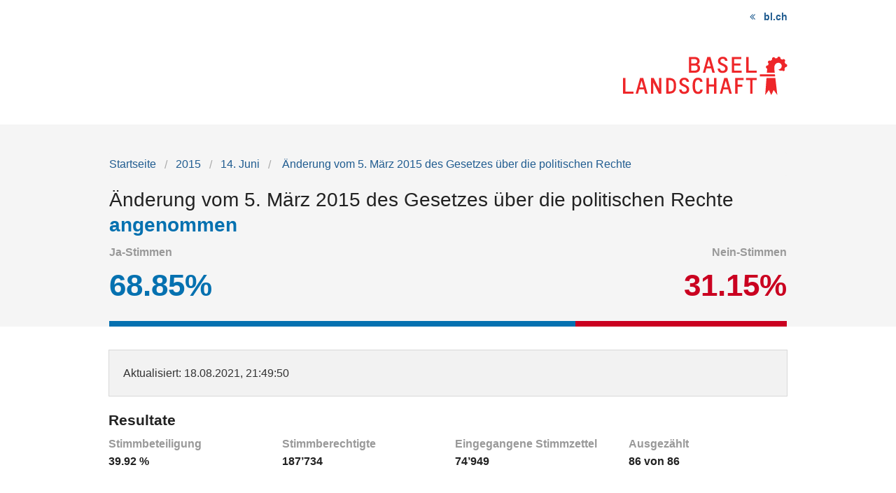

--- FILE ---
content_type: text/html; charset=UTF-8
request_url: https://abstimmungen.bl.ch/vote/anderung-vom-5-maerz-2015-des-gesetzes-ueber-die-politischen-rechte/entities
body_size: 8096
content:
<!DOCTYPE html>
<html
    class="no-js"
    lang="de-CH"
    xmlns="http://www.w3.org/1999/xhtml" data-version="2025.71">
<head>
    <meta charset="utf-8">
    <meta name="viewport" content="width=device-width, initial-scale=1.0">
    <title>
        Änderung vom 5. März 2015 des Gesetzes über die politischen Rechte - Kanton Basel-Landschaft
    </title>
    <!-- This site is running on the
      ___              ____               ____ _                 _
     / _ \ _ __   ___ / ___| _____   __  / ___| | ___  _   _  __| |
    | | | | '_ \ / _ \ |  _ / _ \ \ / / | |   | |/ _ \| | | |/ _` |
    | |_| | | | |  __/ |_| | (_) \ V /  | |___| | (_) | |_| | (_| |
     \___/|_| |_|\___|\____|\___/ \_/    \____|_|\___/ \__,_|\__,_|

    Have a look at the source code: https://onegov.readthedocs.org
    -->
    <link rel="stylesheet" type="text/css" href="https://abstimmungen.bl.ch/theme/onegov.election_day.foundation-2025.71-e18d5921632fc147bc4c53a99164b2acc0866474.css">
    <link rel="stylesheet" type="text/css" href="https://abstimmungen.bl.ch/static/font-awesome/css/font-awesome.min.css">
    <style>a {color: #205c90 !important} a:hover {color: red !important}
</style>
    
    
<link rel="stylesheet" type="text/css" href="https://abstimmungen.bl.ch/7da9c72a3b5f9e060b898ef7cd714b8a/tablesaw.css.bundle.css?4275b7bf">
<link rel="stylesheet" type="text/css" href="https://abstimmungen.bl.ch/7da9c72a3b5f9e060b898ef7cd714b8a/chosen.bundle.css?df2ed9ff"></head>
<body>
    <div class="row accessibility-links">
        <a accesskey="0" class="show-only-on-tab" href="https://abstimmungen.bl.ch/">Startseite</a>
        <a accesskey="1" class="show-only-on-tab" href="#content">Inhalt</a>
        <a accesskey="3" class="show-only-on-tab" href="https://abstimmungen.bl.ch/sitemap">Sitemap</a>
    </div>
    <div class="row header">
        
        
            <div class="small-12 columns text-right">
                <a href="https://www.bl.ch/politischerechte" class="back-to-base">bl.ch</a>
            </div>
            <div class="small-12 columns text-right">
                <a href="https://abstimmungen.bl.ch/" title="Startseite">
                    <img aria-hidden="true" alt="Logo: Kanton Basel-Landschaft Link zur Startseite" src="https://abstimmungen.bl.ch/files/canton-bl.svg">
                </a>
            </div>
        
    </div>

    <div class="before-content">
        <div class="row">
            <div class="columns small-12">
                
        
    <nav role="navigation" aria-label="Breadcrumb Navigation">
        <ul class="breadcrumbs back-links">
            <li><a href="https://abstimmungen.bl.ch/">Startseite</a></li>
            <li><a href="https://abstimmungen.bl.ch/archive/2015">2015</a></li>
            <li><a href="https://abstimmungen.bl.ch/archive/2015-06-14">14. Juni</a></li>
            
            <li><a href="https://abstimmungen.bl.ch/vote/anderung-vom-5-maerz-2015-des-gesetzes-ueber-die-politischen-rechte" aria-current="page">
    
    
    
        Änderung vom 5. März 2015 des Gesetzes über die politischen Rechte
        
    

</a></li>
        </ul>
    </nav>

        
    <h1>
        
    
        Änderung vom 5. März 2015 des Gesetzes über die politischen Rechte
        
    

        
            <br>
            
    <span class="answer accepted">angenommen</span>
    
    
    

            
        
    </h1>

    <div class="clearfix"></div>
    
    <div class="ballot-result-bar">
        <ul class="percentages flex-container justify-between align-center">
            <li>
                <span>Ja-Stimmen</span><br/>
                <span class="accepted" >68.85%</span>
            </li>
            <li>
                <span>Nein-Stimmen</span><br/>
                <span class="rejected" >31.15%</span>
            </li>
        </ul>
        <div class="percentage">
            <div class="yeas"></div>
            <div class="nays right" style="width:31.15%"></div>
        </div>
    </div>

    


    
            </div>
        </div>
    </div>

    <div class="content" id="content">
        <div class="row">
          <div class="small-12 columns" id="alert-boxes">
            
          </div>
        </div>

        <div class="row">
            <div class="columns small-12">
                

        
    
    <div class="panel">
        <p>
            <span>Aktualisiert</span>: 18.08.2021, 21:49:50
        </p>
    </div>


        
    


        

            <h2>Resultate</h2>
            

            
    <ul class="small-block-grid-1 medium-block-grid-4 factoids">
        <li>
            <span>Stimmbeteiligung</span>
            <strong>39.92 %</strong>
        </li>
        <li>
            <span>Stimmberechtigte</span>
            <strong>187’734</strong>
        </li>
        <li>
            <span>Eingegangene Stimmzettel</span>
            <strong>74’949</strong>
        </li>
        <li>
            <span>Ausgezählt</span>
            <strong>
    86 von 86
</strong>
        </li>
    </ul>


            
    <div class="tab-navigation clearfix">
        <nav class="top-bar clearfix" data-topbar="" data-options="back_text: &lt;; is_hover: false; mobile_show_parent_link: false" role="navigation">
            <ul class="title-area">
                <li class="name menu-icon"><span>Gemeinden</span></li>
                <li class="toggle-topbar menu-icon"><a href="#"><span></span></a></li>
            </ul>
            <div class="top-bar-section">
                <ul class="left">
                    
                        <li class="active" aria-current="true">
                            <a href="https://abstimmungen.bl.ch/vote/anderung-vom-5-maerz-2015-des-gesetzes-ueber-die-politischen-rechte/entities">Gemeinden</a>
                        </li>
                        
                    
                        <li class="" aria-current="false">
                            <a href="https://abstimmungen.bl.ch/vote/anderung-vom-5-maerz-2015-des-gesetzes-ueber-die-politischen-rechte/districts">Bezirke</a>
                        </li>
                        
                    
                        <li class="" aria-current="false">
                            <a href="https://abstimmungen.bl.ch/vote/anderung-vom-5-maerz-2015-des-gesetzes-ueber-die-politischen-rechte/statistics">Statistik</a>
                        </li>
                        
                    
                        <li class="" aria-current="false">
                            <a href="https://abstimmungen.bl.ch/vote/anderung-vom-5-maerz-2015-des-gesetzes-ueber-die-politischen-rechte/data">Downloads</a>
                        </li>
                        
                    
                </ul>
            </div>
        </nav>
    </div>


            <h3>
                Gemeinden
            </h3>
            

            <div class="row">
                <div class="small-12 small-centered medium-8 large-6 columns map-container">

                    
    
        <div class="entities-map"
            data-canton="bl"
            data-mapurl="https://abstimmungen.bl.ch/static/mapdata/2015/bl.json"
            data-dataurl="https://abstimmungen.bl.ch/ballot/09f2052e4c1648e3b77665de4fdb7d70/by-entity"
            data-embed-link="Karte einbetten"
            data-embed-source="https://abstimmungen.bl.ch/vote/anderung-vom-5-maerz-2015-des-gesetzes-ueber-die-politischen-rechte/proposal-by-entities-map?locale=de_CH"
            data-thumbs="true"
            data-color-scale="rb"
            data-label-left-hand="Nein"
            data-label-right-hand="Ja"
            data-label-expats="Auslandschweizer"
            >
        </div>
    
    


                    <a class="svg-download" href="https://abstimmungen.bl.ch/ballot/09f2052e4c1648e3b77665de4fdb7d70/entities-map-svg">
                        <i class="fa fa-download"></i>Karte herunterladen
                    </a>
                </div>
            </div>

            
    <table
        class="ballot-entities-table results tablesaw sortable"
        data-tablesaw-mode="columntoggle"
        data-tablesaw-mode-switch="" data-tablesaw-mode-exclude="swipe"
        data-tablesaw-minimap="">
        <thead>
            <tr>
                <th data-tablesaw-priority="persist" class="column-entity left-aligned">Gemeinde</th>
                <th data-tablesaw-priority="3" class="column-district left-aligned">Bezirk</th>
                <th data-tablesaw-priority="1" class="column-result left-aligned">Resultat</th>
                <th data-tablesaw-priority="5" class="column-yeas right-aligned">Ja-Stimmen</th>
                <th data-tablesaw-priority="5" class="column-nays right-aligned">Nein-Stimmen</th>
                <th data-tablesaw-priority="2" class="column-yeas-percentage right-aligned">Ja %</th>
                <th data-tablesaw-priority="2" class="column-nays-percentage right-aligned">Nein %</th>
            </tr>
        </thead>
        <tbody>
            <tr class="counted">
                
                
                    <th class="column-entity">Aesch (BL)</th>
                    <td class="column-district">Arlesheim</td>
                    <td class="column-result answer accepted">angenommen</td>
                    
                    <td class="column-yeas right-aligned" data-text="1614">1’614</td>
                    <td class="column-nays right-aligned" data-text="665">665</td>
                    <td class="column-yeas-percentage right-aligned">70.82</td>
                    <td class="column-nays-percentage right-aligned">29.18</td>
                
            </tr>
            <tr class="counted">
                
                
                    <th class="column-entity">Allschwil</th>
                    <td class="column-district">Arlesheim</td>
                    <td class="column-result answer accepted">angenommen</td>
                    
                    <td class="column-yeas right-aligned" data-text="3575">3’575</td>
                    <td class="column-nays right-aligned" data-text="1459">1’459</td>
                    <td class="column-yeas-percentage right-aligned">71.02</td>
                    <td class="column-nays-percentage right-aligned">28.98</td>
                
            </tr>
            <tr class="counted">
                
                
                    <th class="column-entity">Arlesheim</th>
                    <td class="column-district">Arlesheim</td>
                    <td class="column-result answer accepted">angenommen</td>
                    
                    <td class="column-yeas right-aligned" data-text="1940">1’940</td>
                    <td class="column-nays right-aligned" data-text="704">704</td>
                    <td class="column-yeas-percentage right-aligned">73.37</td>
                    <td class="column-nays-percentage right-aligned">26.63</td>
                
            </tr>
            <tr class="counted">
                
                
                    <th class="column-entity">Biel-Benken</th>
                    <td class="column-district">Arlesheim</td>
                    <td class="column-result answer accepted">angenommen</td>
                    
                    <td class="column-yeas right-aligned" data-text="863">863</td>
                    <td class="column-nays right-aligned" data-text="329">329</td>
                    <td class="column-yeas-percentage right-aligned">72.40</td>
                    <td class="column-nays-percentage right-aligned">27.60</td>
                
            </tr>
            <tr class="counted">
                
                
                    <th class="column-entity">Binningen</th>
                    <td class="column-district">Arlesheim</td>
                    <td class="column-result answer accepted">angenommen</td>
                    
                    <td class="column-yeas right-aligned" data-text="3122">3’122</td>
                    <td class="column-nays right-aligned" data-text="1044">1’044</td>
                    <td class="column-yeas-percentage right-aligned">74.94</td>
                    <td class="column-nays-percentage right-aligned">25.06</td>
                
            </tr>
            <tr class="counted">
                
                
                    <th class="column-entity">Birsfelden</th>
                    <td class="column-district">Arlesheim</td>
                    <td class="column-result answer accepted">angenommen</td>
                    
                    <td class="column-yeas right-aligned" data-text="1424">1’424</td>
                    <td class="column-nays right-aligned" data-text="674">674</td>
                    <td class="column-yeas-percentage right-aligned">67.87</td>
                    <td class="column-nays-percentage right-aligned">32.13</td>
                
            </tr>
            <tr class="counted">
                
                
                    <th class="column-entity">Bottmingen</th>
                    <td class="column-district">Arlesheim</td>
                    <td class="column-result answer accepted">angenommen</td>
                    
                    <td class="column-yeas right-aligned" data-text="1417">1’417</td>
                    <td class="column-nays right-aligned" data-text="614">614</td>
                    <td class="column-yeas-percentage right-aligned">69.77</td>
                    <td class="column-nays-percentage right-aligned">30.23</td>
                
            </tr>
            <tr class="counted">
                
                
                    <th class="column-entity">Ettingen</th>
                    <td class="column-district">Arlesheim</td>
                    <td class="column-result answer accepted">angenommen</td>
                    
                    <td class="column-yeas right-aligned" data-text="915">915</td>
                    <td class="column-nays right-aligned" data-text="435">435</td>
                    <td class="column-yeas-percentage right-aligned">67.78</td>
                    <td class="column-nays-percentage right-aligned">32.22</td>
                
            </tr>
            <tr class="counted">
                
                
                    <th class="column-entity">Münchenstein</th>
                    <td class="column-district">Arlesheim</td>
                    <td class="column-result answer accepted">angenommen</td>
                    
                    <td class="column-yeas right-aligned" data-text="2222">2’222</td>
                    <td class="column-nays right-aligned" data-text="822">822</td>
                    <td class="column-yeas-percentage right-aligned">73.00</td>
                    <td class="column-nays-percentage right-aligned">27.00</td>
                
            </tr>
            <tr class="counted">
                
                
                    <th class="column-entity">Muttenz</th>
                    <td class="column-district">Arlesheim</td>
                    <td class="column-result answer accepted">angenommen</td>
                    
                    <td class="column-yeas right-aligned" data-text="3033">3’033</td>
                    <td class="column-nays right-aligned" data-text="1204">1’204</td>
                    <td class="column-yeas-percentage right-aligned">71.58</td>
                    <td class="column-nays-percentage right-aligned">28.42</td>
                
            </tr>
            <tr class="counted">
                
                
                    <th class="column-entity">Oberwil (BL)</th>
                    <td class="column-district">Arlesheim</td>
                    <td class="column-result answer accepted">angenommen</td>
                    
                    <td class="column-yeas right-aligned" data-text="2261">2’261</td>
                    <td class="column-nays right-aligned" data-text="818">818</td>
                    <td class="column-yeas-percentage right-aligned">73.43</td>
                    <td class="column-nays-percentage right-aligned">26.57</td>
                
            </tr>
            <tr class="counted">
                
                
                    <th class="column-entity">Pfeffingen</th>
                    <td class="column-district">Arlesheim</td>
                    <td class="column-result answer accepted">angenommen</td>
                    
                    <td class="column-yeas right-aligned" data-text="566">566</td>
                    <td class="column-nays right-aligned" data-text="211">211</td>
                    <td class="column-yeas-percentage right-aligned">72.84</td>
                    <td class="column-nays-percentage right-aligned">27.16</td>
                
            </tr>
            <tr class="counted">
                
                
                    <th class="column-entity">Reinach (BL)</th>
                    <td class="column-district">Arlesheim</td>
                    <td class="column-result answer accepted">angenommen</td>
                    
                    <td class="column-yeas right-aligned" data-text="3573">3’573</td>
                    <td class="column-nays right-aligned" data-text="1580">1’580</td>
                    <td class="column-yeas-percentage right-aligned">69.34</td>
                    <td class="column-nays-percentage right-aligned">30.66</td>
                
            </tr>
            <tr class="counted">
                
                
                    <th class="column-entity">Schönenbuch</th>
                    <td class="column-district">Arlesheim</td>
                    <td class="column-result answer accepted">angenommen</td>
                    
                    <td class="column-yeas right-aligned" data-text="331">331</td>
                    <td class="column-nays right-aligned" data-text="124">124</td>
                    <td class="column-yeas-percentage right-aligned">72.75</td>
                    <td class="column-nays-percentage right-aligned">27.25</td>
                
            </tr>
            <tr class="counted">
                
                
                    <th class="column-entity">Therwil</th>
                    <td class="column-district">Arlesheim</td>
                    <td class="column-result answer accepted">angenommen</td>
                    
                    <td class="column-yeas right-aligned" data-text="1975">1’975</td>
                    <td class="column-nays right-aligned" data-text="781">781</td>
                    <td class="column-yeas-percentage right-aligned">71.66</td>
                    <td class="column-nays-percentage right-aligned">28.34</td>
                
            </tr>
            <tr class="counted">
                
                
                    <th class="column-entity">Blauen</th>
                    <td class="column-district">Laufen</td>
                    <td class="column-result answer accepted">angenommen</td>
                    
                    <td class="column-yeas right-aligned" data-text="132">132</td>
                    <td class="column-nays right-aligned" data-text="78">78</td>
                    <td class="column-yeas-percentage right-aligned">62.86</td>
                    <td class="column-nays-percentage right-aligned">37.14</td>
                
            </tr>
            <tr class="counted">
                
                
                    <th class="column-entity">Brislach</th>
                    <td class="column-district">Laufen</td>
                    <td class="column-result answer accepted">angenommen</td>
                    
                    <td class="column-yeas right-aligned" data-text="208">208</td>
                    <td class="column-nays right-aligned" data-text="136">136</td>
                    <td class="column-yeas-percentage right-aligned">60.47</td>
                    <td class="column-nays-percentage right-aligned">39.53</td>
                
            </tr>
            <tr class="counted">
                
                
                    <th class="column-entity">Burg im Leimental</th>
                    <td class="column-district">Laufen</td>
                    <td class="column-result answer accepted">angenommen</td>
                    
                    <td class="column-yeas right-aligned" data-text="53">53</td>
                    <td class="column-nays right-aligned" data-text="35">35</td>
                    <td class="column-yeas-percentage right-aligned">60.23</td>
                    <td class="column-nays-percentage right-aligned">39.77</td>
                
            </tr>
            <tr class="counted">
                
                
                    <th class="column-entity">Dittingen</th>
                    <td class="column-district">Laufen</td>
                    
                    <td class="column-result answer rejected">abgelehnt</td>
                    <td class="column-yeas right-aligned" data-text="77">77</td>
                    <td class="column-nays right-aligned" data-text="85">85</td>
                    <td class="column-yeas-percentage right-aligned">47.53</td>
                    <td class="column-nays-percentage right-aligned">52.47</td>
                
            </tr>
            <tr class="counted">
                
                
                    <th class="column-entity">Duggingen</th>
                    <td class="column-district">Laufen</td>
                    <td class="column-result answer accepted">angenommen</td>
                    
                    <td class="column-yeas right-aligned" data-text="234">234</td>
                    <td class="column-nays right-aligned" data-text="92">92</td>
                    <td class="column-yeas-percentage right-aligned">71.78</td>
                    <td class="column-nays-percentage right-aligned">28.22</td>
                
            </tr>
            <tr class="counted">
                
                
                    <th class="column-entity">Grellingen</th>
                    <td class="column-district">Laufen</td>
                    <td class="column-result answer accepted">angenommen</td>
                    
                    <td class="column-yeas right-aligned" data-text="253">253</td>
                    <td class="column-nays right-aligned" data-text="171">171</td>
                    <td class="column-yeas-percentage right-aligned">59.67</td>
                    <td class="column-nays-percentage right-aligned">40.33</td>
                
            </tr>
            <tr class="counted">
                
                
                    <th class="column-entity">Laufen</th>
                    <td class="column-district">Laufen</td>
                    <td class="column-result answer accepted">angenommen</td>
                    
                    <td class="column-yeas right-aligned" data-text="825">825</td>
                    <td class="column-nays right-aligned" data-text="382">382</td>
                    <td class="column-yeas-percentage right-aligned">68.35</td>
                    <td class="column-nays-percentage right-aligned">31.65</td>
                
            </tr>
            <tr class="counted">
                
                
                    <th class="column-entity">Liesberg</th>
                    <td class="column-district">Laufen</td>
                    <td class="column-result answer accepted">angenommen</td>
                    
                    <td class="column-yeas right-aligned" data-text="201">201</td>
                    <td class="column-nays right-aligned" data-text="106">106</td>
                    <td class="column-yeas-percentage right-aligned">65.47</td>
                    <td class="column-nays-percentage right-aligned">34.53</td>
                
            </tr>
            <tr class="counted">
                
                
                    <th class="column-entity">Nenzlingen</th>
                    <td class="column-district">Laufen</td>
                    <td class="column-result answer accepted">angenommen</td>
                    
                    <td class="column-yeas right-aligned" data-text="83">83</td>
                    <td class="column-nays right-aligned" data-text="53">53</td>
                    <td class="column-yeas-percentage right-aligned">61.03</td>
                    <td class="column-nays-percentage right-aligned">38.97</td>
                
            </tr>
            <tr class="counted">
                
                
                    <th class="column-entity">Roggenburg</th>
                    <td class="column-district">Laufen</td>
                    <td class="column-result answer accepted">angenommen</td>
                    
                    <td class="column-yeas right-aligned" data-text="42">42</td>
                    <td class="column-nays right-aligned" data-text="22">22</td>
                    <td class="column-yeas-percentage right-aligned">65.62</td>
                    <td class="column-nays-percentage right-aligned">34.38</td>
                
            </tr>
            <tr class="counted">
                
                
                    <th class="column-entity">Röschenz</th>
                    <td class="column-district">Laufen</td>
                    <td class="column-result answer accepted">angenommen</td>
                    
                    <td class="column-yeas right-aligned" data-text="348">348</td>
                    <td class="column-nays right-aligned" data-text="159">159</td>
                    <td class="column-yeas-percentage right-aligned">68.64</td>
                    <td class="column-nays-percentage right-aligned">31.36</td>
                
            </tr>
            <tr class="counted">
                
                
                    <th class="column-entity">Wahlen</th>
                    <td class="column-district">Laufen</td>
                    <td class="column-result answer accepted">angenommen</td>
                    
                    <td class="column-yeas right-aligned" data-text="185">185</td>
                    <td class="column-nays right-aligned" data-text="116">116</td>
                    <td class="column-yeas-percentage right-aligned">61.46</td>
                    <td class="column-nays-percentage right-aligned">38.54</td>
                
            </tr>
            <tr class="counted">
                
                
                    <th class="column-entity">Zwingen</th>
                    <td class="column-district">Laufen</td>
                    <td class="column-result answer accepted">angenommen</td>
                    
                    <td class="column-yeas right-aligned" data-text="249">249</td>
                    <td class="column-nays right-aligned" data-text="158">158</td>
                    <td class="column-yeas-percentage right-aligned">61.18</td>
                    <td class="column-nays-percentage right-aligned">38.82</td>
                
            </tr>
            <tr class="counted">
                
                
                    <th class="column-entity">Arisdorf</th>
                    <td class="column-district">Liestal</td>
                    <td class="column-result answer accepted">angenommen</td>
                    
                    <td class="column-yeas right-aligned" data-text="268">268</td>
                    <td class="column-nays right-aligned" data-text="157">157</td>
                    <td class="column-yeas-percentage right-aligned">63.06</td>
                    <td class="column-nays-percentage right-aligned">36.94</td>
                
            </tr>
            <tr class="counted">
                
                
                    <th class="column-entity">Augst</th>
                    <td class="column-district">Liestal</td>
                    <td class="column-result answer accepted">angenommen</td>
                    
                    <td class="column-yeas right-aligned" data-text="174">174</td>
                    <td class="column-nays right-aligned" data-text="79">79</td>
                    <td class="column-yeas-percentage right-aligned">68.77</td>
                    <td class="column-nays-percentage right-aligned">31.23</td>
                
            </tr>
            <tr class="counted">
                
                
                    <th class="column-entity">Bubendorf</th>
                    <td class="column-district">Liestal</td>
                    <td class="column-result answer accepted">angenommen</td>
                    
                    <td class="column-yeas right-aligned" data-text="803">803</td>
                    <td class="column-nays right-aligned" data-text="397">397</td>
                    <td class="column-yeas-percentage right-aligned">66.92</td>
                    <td class="column-nays-percentage right-aligned">33.08</td>
                
            </tr>
            <tr class="counted">
                
                
                    <th class="column-entity">Frenkendorf</th>
                    <td class="column-district">Liestal</td>
                    <td class="column-result answer accepted">angenommen</td>
                    
                    <td class="column-yeas right-aligned" data-text="855">855</td>
                    <td class="column-nays right-aligned" data-text="398">398</td>
                    <td class="column-yeas-percentage right-aligned">68.24</td>
                    <td class="column-nays-percentage right-aligned">31.76</td>
                
            </tr>
            <tr class="counted">
                
                
                    <th class="column-entity">Füllinsdorf</th>
                    <td class="column-district">Liestal</td>
                    <td class="column-result answer accepted">angenommen</td>
                    
                    <td class="column-yeas right-aligned" data-text="710">710</td>
                    <td class="column-nays right-aligned" data-text="335">335</td>
                    <td class="column-yeas-percentage right-aligned">67.94</td>
                    <td class="column-nays-percentage right-aligned">32.06</td>
                
            </tr>
            <tr class="counted">
                
                
                    <th class="column-entity">Giebenach</th>
                    <td class="column-district">Liestal</td>
                    <td class="column-result answer accepted">angenommen</td>
                    
                    <td class="column-yeas right-aligned" data-text="143">143</td>
                    <td class="column-nays right-aligned" data-text="84">84</td>
                    <td class="column-yeas-percentage right-aligned">63.00</td>
                    <td class="column-nays-percentage right-aligned">37.00</td>
                
            </tr>
            <tr class="counted">
                
                
                    <th class="column-entity">Hersberg</th>
                    <td class="column-district">Liestal</td>
                    <td class="column-result answer accepted">angenommen</td>
                    
                    <td class="column-yeas right-aligned" data-text="66">66</td>
                    <td class="column-nays right-aligned" data-text="24">24</td>
                    <td class="column-yeas-percentage right-aligned">73.33</td>
                    <td class="column-nays-percentage right-aligned">26.67</td>
                
            </tr>
            <tr class="counted">
                
                
                    <th class="column-entity">Lausen</th>
                    <td class="column-district">Liestal</td>
                    <td class="column-result answer accepted">angenommen</td>
                    
                    <td class="column-yeas right-aligned" data-text="764">764</td>
                    <td class="column-nays right-aligned" data-text="305">305</td>
                    <td class="column-yeas-percentage right-aligned">71.47</td>
                    <td class="column-nays-percentage right-aligned">28.53</td>
                
            </tr>
            <tr class="counted">
                
                
                    <th class="column-entity">Liestal</th>
                    <td class="column-district">Liestal</td>
                    <td class="column-result answer accepted">angenommen</td>
                    
                    <td class="column-yeas right-aligned" data-text="2365">2’365</td>
                    <td class="column-nays right-aligned" data-text="936">936</td>
                    <td class="column-yeas-percentage right-aligned">71.64</td>
                    <td class="column-nays-percentage right-aligned">28.36</td>
                
            </tr>
            <tr class="counted">
                
                
                    <th class="column-entity">Lupsingen</th>
                    <td class="column-district">Liestal</td>
                    <td class="column-result answer accepted">angenommen</td>
                    
                    <td class="column-yeas right-aligned" data-text="272">272</td>
                    <td class="column-nays right-aligned" data-text="124">124</td>
                    <td class="column-yeas-percentage right-aligned">68.69</td>
                    <td class="column-nays-percentage right-aligned">31.31</td>
                
            </tr>
            <tr class="counted">
                
                
                    <th class="column-entity">Pratteln</th>
                    <td class="column-district">Liestal</td>
                    <td class="column-result answer accepted">angenommen</td>
                    
                    <td class="column-yeas right-aligned" data-text="1755">1’755</td>
                    <td class="column-nays right-aligned" data-text="957">957</td>
                    <td class="column-yeas-percentage right-aligned">64.71</td>
                    <td class="column-nays-percentage right-aligned">35.29</td>
                
            </tr>
            <tr class="counted">
                
                
                    <th class="column-entity">Ramlinsburg</th>
                    <td class="column-district">Liestal</td>
                    <td class="column-result answer accepted">angenommen</td>
                    
                    <td class="column-yeas right-aligned" data-text="142">142</td>
                    <td class="column-nays right-aligned" data-text="68">68</td>
                    <td class="column-yeas-percentage right-aligned">67.62</td>
                    <td class="column-nays-percentage right-aligned">32.38</td>
                
            </tr>
            <tr class="counted">
                
                
                    <th class="column-entity">Seltisberg</th>
                    <td class="column-district">Liestal</td>
                    <td class="column-result answer accepted">angenommen</td>
                    
                    <td class="column-yeas right-aligned" data-text="297">297</td>
                    <td class="column-nays right-aligned" data-text="140">140</td>
                    <td class="column-yeas-percentage right-aligned">67.96</td>
                    <td class="column-nays-percentage right-aligned">32.04</td>
                
            </tr>
            <tr class="counted">
                
                
                    <th class="column-entity">Ziefen</th>
                    <td class="column-district">Liestal</td>
                    <td class="column-result answer accepted">angenommen</td>
                    
                    <td class="column-yeas right-aligned" data-text="269">269</td>
                    <td class="column-nays right-aligned" data-text="176">176</td>
                    <td class="column-yeas-percentage right-aligned">60.45</td>
                    <td class="column-nays-percentage right-aligned">39.55</td>
                
            </tr>
            <tr class="counted">
                
                
                    <th class="column-entity">Anwil</th>
                    <td class="column-district">Sissach</td>
                    <td class="column-result answer accepted">angenommen</td>
                    
                    <td class="column-yeas right-aligned" data-text="114">114</td>
                    <td class="column-nays right-aligned" data-text="67">67</td>
                    <td class="column-yeas-percentage right-aligned">62.98</td>
                    <td class="column-nays-percentage right-aligned">37.02</td>
                
            </tr>
            <tr class="counted">
                
                
                    <th class="column-entity">Böckten</th>
                    <td class="column-district">Sissach</td>
                    <td class="column-result answer accepted">angenommen</td>
                    
                    <td class="column-yeas right-aligned" data-text="127">127</td>
                    <td class="column-nays right-aligned" data-text="78">78</td>
                    <td class="column-yeas-percentage right-aligned">61.95</td>
                    <td class="column-nays-percentage right-aligned">38.05</td>
                
            </tr>
            <tr class="counted">
                
                
                    <th class="column-entity">Buckten</th>
                    <td class="column-district">Sissach</td>
                    <td class="column-result answer accepted">angenommen</td>
                    
                    <td class="column-yeas right-aligned" data-text="102">102</td>
                    <td class="column-nays right-aligned" data-text="66">66</td>
                    <td class="column-yeas-percentage right-aligned">60.71</td>
                    <td class="column-nays-percentage right-aligned">39.29</td>
                
            </tr>
            <tr class="counted">
                
                
                    <th class="column-entity">Buus</th>
                    <td class="column-district">Sissach</td>
                    <td class="column-result answer accepted">angenommen</td>
                    
                    <td class="column-yeas right-aligned" data-text="143">143</td>
                    <td class="column-nays right-aligned" data-text="96">96</td>
                    <td class="column-yeas-percentage right-aligned">59.83</td>
                    <td class="column-nays-percentage right-aligned">40.17</td>
                
            </tr>
            <tr class="counted">
                
                
                    <th class="column-entity">Diepflingen</th>
                    <td class="column-district">Sissach</td>
                    <td class="column-result answer accepted">angenommen</td>
                    
                    <td class="column-yeas right-aligned" data-text="125">125</td>
                    <td class="column-nays right-aligned" data-text="49">49</td>
                    <td class="column-yeas-percentage right-aligned">71.84</td>
                    <td class="column-nays-percentage right-aligned">28.16</td>
                
            </tr>
            <tr class="counted">
                
                
                    <th class="column-entity">Gelterkinden</th>
                    <td class="column-district">Sissach</td>
                    <td class="column-result answer accepted">angenommen</td>
                    
                    <td class="column-yeas right-aligned" data-text="941">941</td>
                    <td class="column-nays right-aligned" data-text="456">456</td>
                    <td class="column-yeas-percentage right-aligned">67.36</td>
                    <td class="column-nays-percentage right-aligned">32.64</td>
                
            </tr>
            <tr class="counted">
                
                
                    <th class="column-entity">Häfelfingen</th>
                    <td class="column-district">Sissach</td>
                    
                    <td class="column-result answer rejected">abgelehnt</td>
                    <td class="column-yeas right-aligned" data-text="29">29</td>
                    <td class="column-nays right-aligned" data-text="43">43</td>
                    <td class="column-yeas-percentage right-aligned">40.28</td>
                    <td class="column-nays-percentage right-aligned">59.72</td>
                
            </tr>
            <tr class="counted">
                
                
                    <th class="column-entity">Hemmiken</th>
                    <td class="column-district">Sissach</td>
                    <td class="column-result answer accepted">angenommen</td>
                    
                    <td class="column-yeas right-aligned" data-text="37">37</td>
                    <td class="column-nays right-aligned" data-text="27">27</td>
                    <td class="column-yeas-percentage right-aligned">57.81</td>
                    <td class="column-nays-percentage right-aligned">42.19</td>
                
            </tr>
            <tr class="counted">
                
                
                    <th class="column-entity">Itingen</th>
                    <td class="column-district">Sissach</td>
                    <td class="column-result answer accepted">angenommen</td>
                    
                    <td class="column-yeas right-aligned" data-text="312">312</td>
                    <td class="column-nays right-aligned" data-text="149">149</td>
                    <td class="column-yeas-percentage right-aligned">67.68</td>
                    <td class="column-nays-percentage right-aligned">32.32</td>
                
            </tr>
            <tr class="counted">
                
                
                    <th class="column-entity">Känerkinden</th>
                    <td class="column-district">Sissach</td>
                    <td class="column-result answer accepted">angenommen</td>
                    
                    <td class="column-yeas right-aligned" data-text="100">100</td>
                    <td class="column-nays right-aligned" data-text="55">55</td>
                    <td class="column-yeas-percentage right-aligned">64.52</td>
                    <td class="column-nays-percentage right-aligned">35.48</td>
                
            </tr>
            <tr class="counted">
                
                
                    <th class="column-entity">Kilchberg (BL)</th>
                    <td class="column-district">Sissach</td>
                    <td class="column-result answer accepted">angenommen</td>
                    
                    <td class="column-yeas right-aligned" data-text="35">35</td>
                    <td class="column-nays right-aligned" data-text="33">33</td>
                    <td class="column-yeas-percentage right-aligned">51.47</td>
                    <td class="column-nays-percentage right-aligned">48.53</td>
                
            </tr>
            <tr class="counted">
                
                
                    <th class="column-entity">Läufelfingen</th>
                    <td class="column-district">Sissach</td>
                    
                    <td class="column-result answer rejected">abgelehnt</td>
                    <td class="column-yeas right-aligned" data-text="148">148</td>
                    <td class="column-nays right-aligned" data-text="175">175</td>
                    <td class="column-yeas-percentage right-aligned">45.82</td>
                    <td class="column-nays-percentage right-aligned">54.18</td>
                
            </tr>
            <tr class="counted">
                
                
                    <th class="column-entity">Maisprach</th>
                    <td class="column-district">Sissach</td>
                    <td class="column-result answer accepted">angenommen</td>
                    
                    <td class="column-yeas right-aligned" data-text="190">190</td>
                    <td class="column-nays right-aligned" data-text="78">78</td>
                    <td class="column-yeas-percentage right-aligned">70.90</td>
                    <td class="column-nays-percentage right-aligned">29.10</td>
                
            </tr>
            <tr class="counted">
                
                
                    <th class="column-entity">Nusshof</th>
                    <td class="column-district">Sissach</td>
                    <td class="column-result answer accepted">angenommen</td>
                    
                    <td class="column-yeas right-aligned" data-text="60">60</td>
                    <td class="column-nays right-aligned" data-text="33">33</td>
                    <td class="column-yeas-percentage right-aligned">64.52</td>
                    <td class="column-nays-percentage right-aligned">35.48</td>
                
            </tr>
            <tr class="counted">
                
                
                    <th class="column-entity">Oltingen</th>
                    <td class="column-district">Sissach</td>
                    <td class="column-result answer accepted">angenommen</td>
                    
                    <td class="column-yeas right-aligned" data-text="73">73</td>
                    <td class="column-nays right-aligned" data-text="55">55</td>
                    <td class="column-yeas-percentage right-aligned">57.03</td>
                    <td class="column-nays-percentage right-aligned">42.97</td>
                
            </tr>
            <tr class="counted">
                
                
                    <th class="column-entity">Ormalingen</th>
                    <td class="column-district">Sissach</td>
                    <td class="column-result answer accepted">angenommen</td>
                    
                    <td class="column-yeas right-aligned" data-text="351">351</td>
                    <td class="column-nays right-aligned" data-text="184">184</td>
                    <td class="column-yeas-percentage right-aligned">65.61</td>
                    <td class="column-nays-percentage right-aligned">34.39</td>
                
            </tr>
            <tr class="counted">
                
                
                    <th class="column-entity">Rickenbach (BL)</th>
                    <td class="column-district">Sissach</td>
                    <td class="column-result answer accepted">angenommen</td>
                    
                    <td class="column-yeas right-aligned" data-text="101">101</td>
                    <td class="column-nays right-aligned" data-text="67">67</td>
                    <td class="column-yeas-percentage right-aligned">60.12</td>
                    <td class="column-nays-percentage right-aligned">39.88</td>
                
            </tr>
            <tr class="counted">
                
                
                    <th class="column-entity">Rothenfluh</th>
                    <td class="column-district">Sissach</td>
                    <td class="column-result answer accepted">angenommen</td>
                    
                    <td class="column-yeas right-aligned" data-text="108">108</td>
                    <td class="column-nays right-aligned" data-text="67">67</td>
                    <td class="column-yeas-percentage right-aligned">61.71</td>
                    <td class="column-nays-percentage right-aligned">38.29</td>
                
            </tr>
            <tr class="counted">
                
                
                    <th class="column-entity">Rümlingen</th>
                    <td class="column-district">Sissach</td>
                    <td class="column-result answer accepted">angenommen</td>
                    
                    <td class="column-yeas right-aligned" data-text="52">52</td>
                    <td class="column-nays right-aligned" data-text="40">40</td>
                    <td class="column-yeas-percentage right-aligned">56.52</td>
                    <td class="column-nays-percentage right-aligned">43.48</td>
                
            </tr>
            <tr class="counted">
                
                
                    <th class="column-entity">Rünenberg</th>
                    <td class="column-district">Sissach</td>
                    <td class="column-result answer accepted">angenommen</td>
                    
                    <td class="column-yeas right-aligned" data-text="130">130</td>
                    <td class="column-nays right-aligned" data-text="100">100</td>
                    <td class="column-yeas-percentage right-aligned">56.52</td>
                    <td class="column-nays-percentage right-aligned">43.48</td>
                
            </tr>
            <tr class="counted">
                
                
                    <th class="column-entity">Sissach</th>
                    <td class="column-district">Sissach</td>
                    <td class="column-result answer accepted">angenommen</td>
                    
                    <td class="column-yeas right-aligned" data-text="1224">1’224</td>
                    <td class="column-nays right-aligned" data-text="508">508</td>
                    <td class="column-yeas-percentage right-aligned">70.67</td>
                    <td class="column-nays-percentage right-aligned">29.33</td>
                
            </tr>
            <tr class="counted">
                
                
                    <th class="column-entity">Tecknau</th>
                    <td class="column-district">Sissach</td>
                    <td class="column-result answer accepted">angenommen</td>
                    
                    <td class="column-yeas right-aligned" data-text="88">88</td>
                    <td class="column-nays right-aligned" data-text="63">63</td>
                    <td class="column-yeas-percentage right-aligned">58.28</td>
                    <td class="column-nays-percentage right-aligned">41.72</td>
                
            </tr>
            <tr class="counted">
                
                
                    <th class="column-entity">Tenniken</th>
                    <td class="column-district">Sissach</td>
                    <td class="column-result answer accepted">angenommen</td>
                    
                    <td class="column-yeas right-aligned" data-text="123">123</td>
                    <td class="column-nays right-aligned" data-text="90">90</td>
                    <td class="column-yeas-percentage right-aligned">57.75</td>
                    <td class="column-nays-percentage right-aligned">42.25</td>
                
            </tr>
            <tr class="counted">
                
                
                    <th class="column-entity">Thürnen</th>
                    <td class="column-district">Sissach</td>
                    <td class="column-result answer accepted">angenommen</td>
                    
                    <td class="column-yeas right-aligned" data-text="189">189</td>
                    <td class="column-nays right-aligned" data-text="119">119</td>
                    <td class="column-yeas-percentage right-aligned">61.36</td>
                    <td class="column-nays-percentage right-aligned">38.64</td>
                
            </tr>
            <tr class="counted">
                
                
                    <th class="column-entity">Wenslingen</th>
                    <td class="column-district">Sissach</td>
                    <td class="column-result answer accepted">angenommen</td>
                    
                    <td class="column-yeas right-aligned" data-text="114">114</td>
                    <td class="column-nays right-aligned" data-text="111">111</td>
                    <td class="column-yeas-percentage right-aligned">50.67</td>
                    <td class="column-nays-percentage right-aligned">49.33</td>
                
            </tr>
            <tr class="counted">
                
                
                    <th class="column-entity">Wintersingen</th>
                    <td class="column-district">Sissach</td>
                    <td class="column-result answer accepted">angenommen</td>
                    
                    <td class="column-yeas right-aligned" data-text="114">114</td>
                    <td class="column-nays right-aligned" data-text="73">73</td>
                    <td class="column-yeas-percentage right-aligned">60.96</td>
                    <td class="column-nays-percentage right-aligned">39.04</td>
                
            </tr>
            <tr class="counted">
                
                
                    <th class="column-entity">Wittinsburg</th>
                    <td class="column-district">Sissach</td>
                    <td class="column-result answer accepted">angenommen</td>
                    
                    <td class="column-yeas right-aligned" data-text="73">73</td>
                    <td class="column-nays right-aligned" data-text="46">46</td>
                    <td class="column-yeas-percentage right-aligned">61.34</td>
                    <td class="column-nays-percentage right-aligned">38.66</td>
                
            </tr>
            <tr class="counted">
                
                
                    <th class="column-entity">Zeglingen</th>
                    <td class="column-district">Sissach</td>
                    <td class="column-result answer accepted">angenommen</td>
                    
                    <td class="column-yeas right-aligned" data-text="69">69</td>
                    <td class="column-nays right-aligned" data-text="56">56</td>
                    <td class="column-yeas-percentage right-aligned">55.20</td>
                    <td class="column-nays-percentage right-aligned">44.80</td>
                
            </tr>
            <tr class="counted">
                
                
                    <th class="column-entity">Zunzgen</th>
                    <td class="column-district">Sissach</td>
                    <td class="column-result answer accepted">angenommen</td>
                    
                    <td class="column-yeas right-aligned" data-text="375">375</td>
                    <td class="column-nays right-aligned" data-text="265">265</td>
                    <td class="column-yeas-percentage right-aligned">58.59</td>
                    <td class="column-nays-percentage right-aligned">41.41</td>
                
            </tr>
            <tr class="counted">
                
                
                    <th class="column-entity">Arboldswil</th>
                    <td class="column-district">Waldenburg</td>
                    <td class="column-result answer accepted">angenommen</td>
                    
                    <td class="column-yeas right-aligned" data-text="94">94</td>
                    <td class="column-nays right-aligned" data-text="69">69</td>
                    <td class="column-yeas-percentage right-aligned">57.67</td>
                    <td class="column-nays-percentage right-aligned">42.33</td>
                
            </tr>
            <tr class="counted">
                
                
                    <th class="column-entity">Bennwil</th>
                    <td class="column-district">Waldenburg</td>
                    <td class="column-result answer accepted">angenommen</td>
                    
                    <td class="column-yeas right-aligned" data-text="99">99</td>
                    <td class="column-nays right-aligned" data-text="81">81</td>
                    <td class="column-yeas-percentage right-aligned">55.00</td>
                    <td class="column-nays-percentage right-aligned">45.00</td>
                
            </tr>
            <tr class="counted">
                
                
                    <th class="column-entity">Bretzwil</th>
                    <td class="column-district">Waldenburg</td>
                    <td class="column-result answer accepted">angenommen</td>
                    
                    <td class="column-yeas right-aligned" data-text="97">97</td>
                    <td class="column-nays right-aligned" data-text="89">89</td>
                    <td class="column-yeas-percentage right-aligned">52.15</td>
                    <td class="column-nays-percentage right-aligned">47.85</td>
                
            </tr>
            <tr class="counted">
                
                
                    <th class="column-entity">Diegten</th>
                    <td class="column-district">Waldenburg</td>
                    <td class="column-result answer accepted">angenommen</td>
                    
                    <td class="column-yeas right-aligned" data-text="218">218</td>
                    <td class="column-nays right-aligned" data-text="153">153</td>
                    <td class="column-yeas-percentage right-aligned">58.76</td>
                    <td class="column-nays-percentage right-aligned">41.24</td>
                
            </tr>
            <tr class="counted">
                
                
                    <th class="column-entity">Eptingen</th>
                    <td class="column-district">Waldenburg</td>
                    <td class="column-result answer accepted">angenommen</td>
                    
                    <td class="column-yeas right-aligned" data-text="75">75</td>
                    <td class="column-nays right-aligned" data-text="52">52</td>
                    <td class="column-yeas-percentage right-aligned">59.06</td>
                    <td class="column-nays-percentage right-aligned">40.94</td>
                
            </tr>
            <tr class="counted">
                
                
                    <th class="column-entity">Hölstein</th>
                    <td class="column-district">Waldenburg</td>
                    <td class="column-result answer accepted">angenommen</td>
                    
                    <td class="column-yeas right-aligned" data-text="413">413</td>
                    <td class="column-nays right-aligned" data-text="215">215</td>
                    <td class="column-yeas-percentage right-aligned">65.76</td>
                    <td class="column-nays-percentage right-aligned">34.24</td>
                
            </tr>
            <tr class="counted">
                
                
                    <th class="column-entity">Lampenberg</th>
                    <td class="column-district">Waldenburg</td>
                    <td class="column-result answer accepted">angenommen</td>
                    
                    <td class="column-yeas right-aligned" data-text="96">96</td>
                    <td class="column-nays right-aligned" data-text="81">81</td>
                    <td class="column-yeas-percentage right-aligned">54.24</td>
                    <td class="column-nays-percentage right-aligned">45.76</td>
                
            </tr>
            <tr class="counted">
                
                
                    <th class="column-entity">Langenbruck</th>
                    <td class="column-district">Waldenburg</td>
                    <td class="column-result answer accepted">angenommen</td>
                    
                    <td class="column-yeas right-aligned" data-text="141">141</td>
                    <td class="column-nays right-aligned" data-text="85">85</td>
                    <td class="column-yeas-percentage right-aligned">62.39</td>
                    <td class="column-nays-percentage right-aligned">37.61</td>
                
            </tr>
            <tr class="counted">
                
                
                    <th class="column-entity">Lauwil</th>
                    <td class="column-district">Waldenburg</td>
                    <td class="column-result answer accepted">angenommen</td>
                    
                    <td class="column-yeas right-aligned" data-text="60">60</td>
                    <td class="column-nays right-aligned" data-text="36">36</td>
                    <td class="column-yeas-percentage right-aligned">62.50</td>
                    <td class="column-nays-percentage right-aligned">37.50</td>
                
            </tr>
            <tr class="counted">
                
                
                    <th class="column-entity">Liedertswil</th>
                    <td class="column-district">Waldenburg</td>
                    <td class="column-result answer accepted">angenommen</td>
                    
                    <td class="column-yeas right-aligned" data-text="36">36</td>
                    <td class="column-nays right-aligned" data-text="20">20</td>
                    <td class="column-yeas-percentage right-aligned">64.29</td>
                    <td class="column-nays-percentage right-aligned">35.71</td>
                
            </tr>
            <tr class="counted">
                
                
                    <th class="column-entity">Niederdorf</th>
                    <td class="column-district">Waldenburg</td>
                    <td class="column-result answer accepted">angenommen</td>
                    
                    <td class="column-yeas right-aligned" data-text="242">242</td>
                    <td class="column-nays right-aligned" data-text="142">142</td>
                    <td class="column-yeas-percentage right-aligned">63.02</td>
                    <td class="column-nays-percentage right-aligned">36.98</td>
                
            </tr>
            <tr class="counted">
                
                
                    <th class="column-entity">Oberdorf (BL)</th>
                    <td class="column-district">Waldenburg</td>
                    <td class="column-result answer accepted">angenommen</td>
                    
                    <td class="column-yeas right-aligned" data-text="287">287</td>
                    <td class="column-nays right-aligned" data-text="174">174</td>
                    <td class="column-yeas-percentage right-aligned">62.26</td>
                    <td class="column-nays-percentage right-aligned">37.74</td>
                
            </tr>
            <tr class="counted">
                
                
                    <th class="column-entity">Reigoldswil</th>
                    <td class="column-district">Waldenburg</td>
                    <td class="column-result answer accepted">angenommen</td>
                    
                    <td class="column-yeas right-aligned" data-text="223">223</td>
                    <td class="column-nays right-aligned" data-text="128">128</td>
                    <td class="column-yeas-percentage right-aligned">63.53</td>
                    <td class="column-nays-percentage right-aligned">36.47</td>
                
            </tr>
            <tr class="counted">
                
                
                    <th class="column-entity">Titterten</th>
                    <td class="column-district">Waldenburg</td>
                    <td class="column-result answer accepted">angenommen</td>
                    
                    <td class="column-yeas right-aligned" data-text="80">80</td>
                    <td class="column-nays right-aligned" data-text="49">49</td>
                    <td class="column-yeas-percentage right-aligned">62.02</td>
                    <td class="column-nays-percentage right-aligned">37.98</td>
                
            </tr>
            <tr class="counted">
                
                
                    <th class="column-entity">Waldenburg</th>
                    <td class="column-district">Waldenburg</td>
                    <td class="column-result answer accepted">angenommen</td>
                    
                    <td class="column-yeas right-aligned" data-text="111">111</td>
                    <td class="column-nays right-aligned" data-text="90">90</td>
                    <td class="column-yeas-percentage right-aligned">55.22</td>
                    <td class="column-nays-percentage right-aligned">44.78</td>
                
            </tr>
        </tbody>
        <tfoot>
            <tr class="total">
                <td class="column-entity">Total</td>
                <td class="column-district"></td>
                
                <td class="column-result answer accepted">angenommen</td>
                
                <td class="column-yeas right-aligned">48’523</td>
                <td class="column-nays right-aligned">21’950</td>
                <td class="column-yeas-percentage right-aligned">68.85</td>
                <td class="column-nays-percentage right-aligned">31.15</td>
            </tr>
        </tfoot>
    </table>

            
    <div class="embedded-widget"
        data-embed-link="Tabelle einbetten"
        data-embed-source="https://abstimmungen.bl.ch/vote/anderung-vom-5-maerz-2015-des-gesetzes-ueber-die-politischen-rechte/proposal-by-entities-table?locale=de_CH"
        >
    </div>


        

        
    
        <div class="row related">
            <div class="columns small-12">
                <h2>Weiterführende Informationen</h2>
                <p>
                    <a href="https://abstimmungen.bl.ch/storage/5e6b49f971f74612e79b3a688567dbca70b7745400d09ee5629a7764ceb2bf25" class="related-link">Erläuterungen (PDF)</a>
                    
                    
                    
                    
                </p>
            </div>
        </div>
    


    
            </div>
        </div>
    </div>

    <footer>
        <h2 class="visually-hidden">Fusszeile</h2>
        <div class="row">
            <div class="small-12 medium-4 medium-push-4 columns text-center">
                <h3 class="visually-hidden">Sprache</h3>
                <ul class="locales horizontal">
                    <li>
                        
                        <strong>Deutsch</strong>
                    </li>
                    <li>
                        <a href="https://abstimmungen.bl.ch/locale/fr_CH?return-to=.eJwNzDsOgCAQRdG92D9RExt3w-dFSGQwzGjh6qW7OcWdstmth3M-qJVaHzkpc7jmmN3bjM5LYh-Kt1XsqJ79w7asOxIVJ5X2jXgY2JEKcberWNGYKeiMeTwoNog6_aUjKEs.5ZLqsW5TXu-SIFF-whJzxhQnKgo">Français</a>
                        
                    </li>
                    <li>
                        <a href="https://abstimmungen.bl.ch/locale/it_CH?return-to=.eJwNzDsOgCAQRdG92D9RExt3w-dFSGQwzGjh6qW7OcWdstmth3M-qJVaHzkpc7jmmN3bjM5LYh-Kt1XsqJ79w7asOxIVJ5X2jXgY2JEKcberWNGYKeiMeTwoNog6_aUjKEs.5ZLqsW5TXu-SIFF-whJzxhQnKgo">Italiano</a>
                        
                    </li>
                    <li>
                        <a href="https://abstimmungen.bl.ch/locale/rm_CH?return-to=.eJwNzDsOgCAQRdG92D9RExt3w-dFSGQwzGjh6qW7OcWdstmth3M-qJVaHzkpc7jmmN3bjM5LYh-Kt1XsqJ79w7asOxIVJ5X2jXgY2JEKcberWNGYKeiMeTwoNog6_aUjKEs.5ZLqsW5TXu-SIFF-whJzxhQnKgo">Rumantsch</a>
                        
                    </li>
                </ul>
            </div>
            <div class="small-12 medium-4 medium-pull-4 columns small-only-text-center">
                <ul class="additional-links">
                    <li>&copy; 2026 Kanton Basel-Landschaft</li>
                    <li>
                        <ul class="horizontal">
                            <li>
                                <a class="onegov-link" href="https://onegovcloud.ch">OneGov Cloud</a>
                            </li>
                            <li>
                                <a href="https://github.com/OneGov/onegov-cloud/blob/master/CHANGES.md#release-202571">2025.71</a>
                            </li>
                        </ul>
                    </li>
                    <li>
                        <ul class="horizontal">
                            <li>
                                <a class="open-data-link" href="https://github.com/OneGov/onegov-cloud/blob/master/src/onegov/election_day/static/docs/api/open_data_de.md">Open Data</a>
                            </li>
                            <li>
                                <a class="sitemap-link" href="https://abstimmungen.bl.ch/sitemap">Sitemap</a>
                            </li>
                        </ul>
                    </li>
                </ul>
            </div>
            <div class="small-12 medium-4 columns small-only-text-center medium-text-right manage-links">
                <p><a href="https://abstimmungen.bl.ch/auth/login?to=%2Fmanage%2Fvotes%3Fpage%3D0">Anmelden</a></p>
                
            </div>
        </div>
    </footer>
    
    <script>
  var _paq = window._paq = window._paq || [];
  /* tracker methods like "setCustomDimension" should be called before "trackPageView" */
  _paq.push(['trackPageView']);
  _paq.push(['enableLinkTracking']);
  (function() {
    var u="https://matomo.bl.ch/";
    _paq.push(['setTrackerUrl', u+'matomo.php']);
    _paq.push(['setSiteId', '9']);
    var d=document, g=d.createElement('script'), s=d.getElementsByTagName('script')[0];
    g.async=true; g.src=u+'matomo.js'; s.parentNode.insertBefore(g,s);
  })();
</script>

<script type="text/javascript" src="https://abstimmungen.bl.ch/7da9c72a3b5f9e060b898ef7cd714b8a/common.bundle.js?4b5648e9"></script>
<script type="text/javascript" src="https://abstimmungen.bl.ch/7da9c72a3b5f9e060b898ef7cd714b8a/chosen.bundle.js?6c88e4da"></script>
<script type="text/javascript" src="https://abstimmungen.bl.ch/7da9c72a3b5f9e060b898ef7cd714b8a/custom.bundle.js?146420fb"></script></body>
</html>

